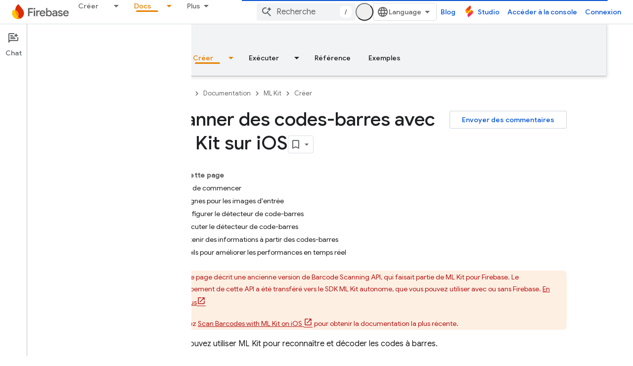

--- FILE ---
content_type: text/html; charset=UTF-8
request_url: https://feedback-pa.clients6.google.com/static/proxy.html?usegapi=1&jsh=m%3B%2F_%2Fscs%2Fabc-static%2F_%2Fjs%2Fk%3Dgapi.lb.en.OE6tiwO4KJo.O%2Fd%3D1%2Frs%3DAHpOoo_Itz6IAL6GO-n8kgAepm47TBsg1Q%2Fm%3D__features__
body_size: 76
content:
<!DOCTYPE html>
<html>
<head>
<title></title>
<meta http-equiv="X-UA-Compatible" content="IE=edge" />
<script type="text/javascript" nonce="RUq2o7wPWOfrWTmIbcTffg">
  window['startup'] = function() {
    googleapis.server.init();
  };
</script>
<script type="text/javascript"
  src="https://apis.google.com/js/googleapis.proxy.js?onload=startup" async
  defer nonce="RUq2o7wPWOfrWTmIbcTffg"></script>
</head>
<body>
</body>
</html>


--- FILE ---
content_type: text/javascript
request_url: https://www.gstatic.com/devrel-devsite/prod/v3df8aae39978de8281d519c083a1ff09816fe422ab8f1bf9f8e360a62fb9949d/firebase/js/devsite_devsite_feedback_module__fr.js
body_size: -854
content:
(function(_ds){var window=this;var zsa=function(a){var b=a.projectName,c=a.gr;const d=a.gC,e=a.gA,f=a.Nz,g=a.fD;a='<devsite-dialog class="devsite-feedback" aria-labelledby="devsite-feedback-dialog-title"><div class="devsite-dialog-contents"><h1 id="devsite-feedback-dialog-title" class="no-link">Envoyer des commentaires concernant\u2026</h1><div class="devsite-feedback-items"><a href="#" class="devsite-feedback-item" feedback-type="documentation" data-label="Docs Feedback Image" track-type="feedback" track-name="feedbackDocIcon"><div class="devsite-feedback-item-icon-container devsite-feedback-item-icon-color"><div class="devsite-feedback-item-icon material-icons" aria-hidden="true">description</div></div><div>Cette page</div><div class="devsite-feedback-item-type">Commentaires sur la documentation</div></a>';
f||(c=d?'<div class="devsite-feedback-item-icon material-icons" aria-hidden="true">'+_ds.Q(d)+"</div>":c?'<img src="'+_ds.S(_ds.ZC(c))+'" loading="lazy" alt="">':"",a+="<a"+(e?' href="'+_ds.S(_ds.XC(e))+'"':' href="#"')+' class="devsite-feedback-item" feedback-type="product" data-label="Product Feedback Image" track-type="feedback" track-name="feedbackProductIcon"><div class="devsite-feedback-item-icon-container '+(d?"devsite-feedback-item-icon-color devsite-theme-primary":"devsite-feedback-item-icon-img")+
'">'+c+"</div><div>"+_ds.Q(b)+'</div><div class="devsite-feedback-item-type">',a+="Commentaires sur le produit</div></a>");a+='</div><div class="devsite-feedback-notice">Vos commentaires nous sont tr\u00e8s utiles, mais sachez que nous ne pourrons pas r\u00e9pondre individuellement \u00e0 votre message.</div>';g&&(a+='<div class="devsite-feedback-support"><span class="devsite-feedback-support-icon material-icons" aria-hidden="true">help</span><span>',b="Besoin d'aide\u00a0? Consultez notre <a href=\""+
(_ds.S(_ds.XC(g))+"\">page d'assistance</a>."),a+=b,a+="</span></div>");return(0,_ds.O)(a+'<div class="devsite-feedback-buttons"><button class="button-white" data-label="Cancel Feedback Button" track-type="feedback" track-name="cancelFeedbackButton" feedback-cancel>Fermer</button></div></div></devsite-dialog>')};var Bsa=function(a){a.eventHandler.listen(a,"click",c=>{if(c.target.closest("a")||c.target.closest("button"))a.getAttribute("feedback-type")?t2(a,c,`${a.getAttribute("feedback-type")}`):(c.preventDefault(),c.stopPropagation(),a.j&&(document.body.appendChild(a.j),a.j.open=!0,c={action:"click",category:a.getAttribute("data-category")||"Site-Wide Custom Events",label:a.getAttribute("data-label")},u2(a,c)))});if(a.j){var b=Array.from(a.j.querySelectorAll("[feedback-type]"));for(const d of b)a.eventHandler.listen(d,
"click",async e=>{await Asa(a,e)});let c;(b=(c=a.j)==null?void 0:c.querySelector("button[feedback-cancel]"))&&a.eventHandler.listen(b,"click",()=>{v2(a);var d;const e=(d=a.j)==null?void 0:d.querySelector("button[feedback-cancel]");d={action:"click",label:e==null?void 0:e.getAttribute("data-label"),category:(e==null?void 0:e.getAttribute("data-category"))||"Site-Wide Custom Events"};u2(a,d)});a.eventHandler.listen(a.j,"devsite-dialog-hide",()=>{let d;(d=a.j)==null||d.remove()})}},t2=async function(a,
b,c){var d=b.He,e=d.getAttribute("href");e=e==="#"||e===""||!e;c={pageUrl:_ds.C().toString(),context:a.getAttribute("context"),type:c};var f;const g=(f=await Csa())==null?void 0:_ds.Lga(f);if(g==null?0:g.length)c.Vg=g;a.hasAttribute("rating-type")&&(c.xL=a.getAttribute("rating-type"));a.hasAttribute("rating-category")&&(c.wL=a.getAttribute("rating-category"));f=await _ds.v();f={productId:a.getAttribute("product-id"),locale:f.getLocale(),bucket:a.getAttribute("bucket"),productVersion:a.getAttribute("version"),
callback:()=>void Dsa(),onLoadCallback:()=>void v2(a)};d={action:"click",label:d.getAttribute("data-label"),category:d.getAttribute("data-category")||"Site-Wide Custom Events"};u2(a,d);e&&(b.preventDefault(),b.stopPropagation(),_ds.aP(f,c))},Asa=async function(a,b){const c=b.He.getAttribute("feedback-type")||"";await t2(a,b,c)},v2=function(a){a.j&&(a.j.open=!1,a.j.remove())},Csa=async function(){await _ds.v();const a=document.querySelector("devsite-analytics");if(!a)return null;await customElements.whenDefined("devsite-analytics");
return a},Dsa=function(){Array.from(document.querySelectorAll('script[src*="www.google.com/tools/feedback/"]')).forEach(a=>{_ds.xn(a)})},u2=function(a,b){a.dispatchEvent(new CustomEvent("devsite-analytics-observation",{detail:b,bubbles:!0}))},w2=class extends _ds.Lm{constructor(){super(["devsite-analytics","devsite-dialog"]);this.eventHandler=new _ds.u;this.j=null;this.m=!1;_ds.Hm(this,(0,_ds.Ag)`bucket`,(0,_ds.Ag)`context`,(0,_ds.Ag)`product-id`,(0,_ds.Ag)`data-label`,(0,_ds.Ag)`track-metadata-position`,
(0,_ds.Ag)`track-metadata-snippet-file-url`,(0,_ds.Ag)`track-metadata-lang`,(0,_ds.Ag)`track-name`,(0,_ds.Ag)`track-type`,(0,_ds.Ag)`disable`,(0,_ds.Ag)`project-`,(0,_ds.Ag)`feedback-type`)}connectedCallback(){if(!this.m){var a=this.querySelector(".google-feedback"),b=new Map([["data-b","bucket"],["data-context","context"],["data-p","product-id"]]),c=new Map([["data-label","Send Feedback Button"],["track-metadata-position","content"],["track-name","sendFeedbackLink"],["track-type","feedback"]]);if(a){for(const [d,
e]of b.entries()){b=d;const f=e;if(a.hasAttribute(b)){const g=a.getAttribute(b)||"";_ds.Im(this,f,g);a.removeAttribute(b)}}for(const [d,e]of c.entries())c=d,b=e,a.hasAttribute(c)?(b=a.getAttribute(c)||"",_ds.Im(this,c,b),a.removeAttribute(c)):_ds.Im(this,c,b);a.classList.remove("google-feedback")}!this.hasAttribute("project-name")&&(a=document.querySelector('meta[property="og:site_name"]'))&&(a=a.getAttribute("content")||"",_ds.Im(this,"project-name",a));this.hasAttribute("project-icon")?_ds.Im(this,
"project-icon",_ds.Bo(this.getAttribute("project-icon")||"").href||""):(a=document.querySelector('link[rel="apple-touch-icon"]'))&&_ds.Im(this,"project-icon",a.getAttribute("href")||"");this.j=_ds.tt(zsa,{Nz:this.hasAttribute("disable-product-feedback"),gA:this.getAttribute("project-feedback-url"),gr:this.getAttribute("project-icon"),gC:this.getAttribute("project-icon-name"),projectName:this.getAttribute("project-name")||"",fD:this.getAttribute("project-support-url")});this.m=!0}Bsa(this)}disconnectedCallback(){_ds.D(this.eventHandler)}};
w2.prototype.disconnectedCallback=w2.prototype.disconnectedCallback;w2.prototype.connectedCallback=w2.prototype.connectedCallback;try{customElements.define("devsite-feedback",w2)}catch(a){console.warn("Unrecognized DevSite custom element - DevsiteFeedback",a)};})(_ds_www);


--- FILE ---
content_type: text/javascript
request_url: https://www.gstatic.com/devrel-devsite/prod/v3df8aae39978de8281d519c083a1ff09816fe422ab8f1bf9f8e360a62fb9949d/firebase/js/devsite_devsite_heading_link_module__fr.js
body_size: -854
content:
(function(_ds){var window=this;var Pta=function(a){return(0,_ds.O)('<span class="devsite-heading" role="heading" aria-level="'+_ds.S(a.level)+'"></span>')},Qta=function(a){const b=a.id;a=a.label;return(0,_ds.O)('<button type="button" class="devsite-heading-link button-flat material-icons" aria-label="'+_ds.S(a)+'" data-title="'+_ds.S(a)+'" data-id="'+_ds.S(b)+'"></button>')};var P3=async function(a){a.m=Array.from(document.querySelectorAll("h1.add-link[id],h2:not(.no-link)[id],h3:not(.no-link)[id],h4:not(.no-link)[id],h5:not(.no-link)[id],h6:not(.no-link)[id]"));const b=await _ds.v();for(const c of a.m)try{b.registerIntersectionForElement(c,()=>{if(!c.querySelector(".devsite-heading-link")&&(c.classList.contains("add-link")||!(document.body.getAttribute("layout")==="full"||_ds.Nn(c,"devsite-dialog",null,3)||_ds.Nn(c,"devsite-selector",null,6)||_ds.Nn(c,"table",null,4)))){var d=
c.textContent||c.dataset.text;if(d&&c.id){const e="Copier le lien vers cette section\u00a0: "+d,f=_ds.tt(Pta,{level:c.tagName[1]});for(const g of Array.from(c.childNodes))f.append(g);c.append(f);d=_ds.tt(Qta,{id:c.id,label:d?e:"Copier le lien vers cette section"});c.appendChild(d);c.setAttribute("role","presentation")}}b.unregisterIntersectionForElement(c)})}catch(d){}},Sta=function(a){a.eventHandler.listen(document.body,"devsite-page-changed",()=>{P3(a)});a.eventHandler.listen(document,"click",b=>
void Rta(a,b))},Rta=async function(a,b){b=b.target;const c=await _ds.v();if(b.classList.contains("devsite-heading-link")){var d=_ds.Nn(b,"devsite-expandable",null,3),e=d?d.id:b.dataset.id;if(e){d=_ds.C();d.hash=e;var f;let g,h,k;e=(k=(f=_ds.Dl(c.getConfig()))==null?void 0:(g=_ds.y(f,_ds.yl,9))==null?void 0:(h=_ds.y(g,_ds.wl,32))==null?void 0:h.Yp())!=null?k:!1;f=await c.hasMendelFlagAccess("MiscFeatureFlags","remove_cross_domain_tracking_params");e&&f&&(d.searchParams.delete("_ga"),d.searchParams.delete("_gl"));
f=document.createElement("div");f.innerText=d.href;_ds.$y(a,[f]);await Tta(a,b)}}},Tta=async function(a,b){if(a.j){const c=b.getAttribute("aria-label");b.setAttribute("aria-label","Le lien vers cette section est copi\u00e9 dans le presse-papiers");_ds.mq(a.eventHandler,a.j,_ds.Qn,()=>{_ds.mq(a.eventHandler,a.j,_ds.Qn,()=>{b.setAttribute("aria-label",c)})})}},Uta=class extends _ds.Lm{constructor(){super();this.eventHandler=new _ds.u;this.j=null;this.m=[]}async connectedCallback(){await P3(this);Sta(this);
this.j=document.querySelector("devsite-snackbar")}async disconnectedCallback(){const a=await _ds.v();for(const b of this.m)a.unregisterIntersectionForElement(b);_ds.D(this.eventHandler)}};try{customElements.define("devsite-heading-link",Uta)}catch(a){console.warn("Unrecognized DevSite custom element - DevsiteHeadingLink",a)};})(_ds_www);


--- FILE ---
content_type: text/javascript
request_url: https://www.gstatic.com/devrel-devsite/prod/v3df8aae39978de8281d519c083a1ff09816fe422ab8f1bf9f8e360a62fb9949d/firebase/js/devsite_devsite_recommendations_module__fr.js
body_size: -854
content:
(function(_ds){var window=this;var c7=function(a,b){const c=[];for(const h of a)try{a=c;var d=a.push,e=b;const k=new URL(h),l=_ds.C();if(k.hostname!==l.hostname)throw Error("Recommendations must be from the same site.");var f=k.pathname;var g=_ds.Dz(_ds.Ez(new _ds.Fz,f),e.toString());d.call(a,g)}catch(k){}return c};var Qya=function(a){const b=a.HA,c=a.Ty;a=a.Pz;let d;d='<h2 class="significatio-heading no-link">Recommandations personnalis\u00e9es</h2>';b!==""?(d=d+'<div class="info-container"><button type="button" class="button-flat info-button significatio-info-container" id="significatio-info-button" aria-label="'+_ds.HC("\u00c0 propos des recommandations"),d=d+'" data-title="'+_ds.HC("\u00c0 propos des recommandations"),d+='"><svg xmlns="http://www.w3.org/2000/svg" viewBox="0 0 24 24" class="significatio-icon-info"><path d="M11 7h2v2h-2zm0 4h2v6h-2zm1-9C6.48 2 2 6.48 2 12s4.48 10 10 10 10-4.48 10-10S17.52 2 12 2zm0 18c-4.41 0-8-3.59-8-8s3.59-8 8-8 8 3.59 8 8-3.59 8-8 8z"/></svg></button></div>'):
(d=d+'<div class="significatio-popout-container"><button type="button" class="significatio-popout-toggle button-flat significatio-info-container" id="significatio-popout-toggle" aria-haspopup="true" aria-controls="significatio-popout" aria-label="'+_ds.HC("\u00c0 propos des recommandations"),d=d+'" data-title="'+_ds.HC("\u00c0 propos des recommandations"),d+='"><svg xmlns="http://www.w3.org/2000/svg" viewBox="0 0 24 24" class="significatio-icon-info"><path d="M11 7h2v2h-2zm0 4h2v6h-2zm1-9C6.48 2 2 6.48 2 12s4.48 10 10 10 10-4.48 10-10S17.52 2 12 2zm0 18c-4.41 0-8-3.59-8-8s3.59-8 8-8 8 3.59 8 8-3.59 8-8 8z"/></svg></button><div class="significatio-popout" id="significatio-popout" aria-labelledby="significatio-popout-toggle" hidden><h4 class="significatio-popout-heading">\u00c0 propos de ces recommandations</h4><p>Ces recommandations vous aident \u00e0 trouver le contenu que vous recherchez. Elles peuvent \u00eatre bas\u00e9es sur la page que vous consultez actuellement et sur l\'historique de navigation de votre compte <a href="https://myactivity.google.com/activitycontrols/webandapp" class="significatio-popout-interactive">activit\u00e9 sur le Web et les applications</a>.</p><a href="http://go/devsite-recommendations" class="significatio-popout-interactive">En savoir plus</a></div></div>');
d+='<div class="significatio-buttons">';a&&(d+='<p class="significatio-internal-only">Interne uniquement</p>');c!==""&&(d=d+'<button type="button" class="significatio-issue-button button-flat" id="significatio-issue-button" aria-label="'+_ds.HC("Signaler les recommandations de mauvaise qualit\u00e9"),d=d+'" data-title="'+_ds.HC("Signaler les recommandations de mauvaise qualit\u00e9"),d+='"><span class="material-icons" aria-hidden="true">bug_report</span></button>');return(0,_ds.O)(d+"</div>")},Rya=
function(){return(0,_ds.O)('<div class="significatio-overview"></div><div class="significatio-body"><div class="significatio-recommendations"></div><div class="significatio-loading"><devsite-spinner size="64"></devsite-spinner></div></div>')},Tya=function(a){a=a.recommendations;const b=_ds.fD(),c=a.length;for(let d=0;d<c;d++)_ds.V(b,Sya(a[d]));return b},Sya=function(a){let b='<div class="significatio-card"><h3 class="significatio-card-heading no-link"><a href="'+_ds.S(_ds.XC(a.getUrl()+"?"+_ds.A(a,
8)))+'" data-category="Site-Wide Custom Events" data-label="devsite-recommendation card link" data-action="click" track-type="recommendations" track-name="cardClick" track-metadata-eventdetail="'+_ds.S(a.getUrl())+'">';var c=[a.getTitle(),_ds.A(a,3),_ds.A(a,4)];b+=_ds.AC(c.filter(d=>d.length>0)[0])+'</a></h3><p class="significatio-card-description">'+_ds.AC(_ds.DC(_ds.A(a,5)))+'</p><div class="significatio-card-meta">';c='Mise \u00e0 jour le <span class="significatio-date" date="'+(_ds.S(_ds.y(a,
_ds.Uu,7).getSeconds())+'"></span>');b+=c;if(_ds.Xj(a,_ds.tX,11,_ds.Vj()).length!==0){b=b+'<span class="significatio-recommend-popout-container"><button type="button" class="significatio-popout-toggle button-flat significatio-attr-toggle" aria-haspopup="true" aria-controls="significatio-popout" aria-label="'+_ds.HC("Pourquoi cette recommandation\u00a0?");b=b+'" data-title="'+_ds.HC("Pourquoi cette recommandation\u00a0?");b+='"><i class="material-icons significatio-attr-info">help_outline</i></button><div class="significatio-popout significatio-attr" aria-labelledby="significatio-popout-toggle" hidden><h4 class="significatio-popout-heading">Pourquoi cette recommandation\u00a0?</h4><p>Parce que vous avez consult\u00e9 ';
a=_ds.Xj(a,_ds.tX,11,_ds.Vj());c=a.length;for(let d=0;d<c;d++){const e=a[d];b+=' <a href="'+_ds.S(_ds.XC(e.getUrl()))+'" class="significatio-popout-interactive" track-type="recommendations" track-name="attributionLink">'+_ds.AC(e.getTitle())+"</a>"}b+=".</p></div></span>"}return(0,_ds.O)(b+"</div></div>")},Uya=function(a){var b=a.QC;a=_ds.U(_ds.V(_ds.U(_ds.fD(),'<div class="significatio-card error">'),(0,_ds.O)('<svg xmlns="http://www.w3.org/2000/svg" viewBox="0 0 24 24" class="significatio-error-icon"><path d="M11 15h2v2h-2v-2zm0-8h2v6h-2V7zm.99-5C6.47 2 2 6.48 2 12s4.47 10 9.99 10C17.52 22 22 17.52 22 12S17.52 2 11.99 2zM12 20c-4.42 0-8-3.58-8-8s3.58-8 8-8 8 3.58 8 8-3.58 8-8 8z"/></svg>')),
'<p class="significatio-card-description">');_ds.V(a,"Aucune recommandation pour l'instant.");_ds.U(a,'</p><p class="significatio-card-description">');b='<a href="#" class="'+_ds.S(b)+'">Connectez-vous</a> \u00e0 votre compte Google.';_ds.V(a,b);_ds.U(a,"</p></div>");return a};var Vya={"in-page":5},Wya=function(a){a.eventHandler.listen(document,"devsite-on-recommendations",b=>{d7(a)&&!a.Ea&&(b=b.getBrowserEvent())&&(b==null?0:b.detail)&&(0,_ds.xX)(b.detail)&&_ds.hk(b.detail,5)===5&&(a.m=b.detail,a.Ea=!0,a.removeAttribute("hidden"),a.render())})},d7=function(a){return!a.va&&document.querySelector("devsite-recommendations:not([yield])")?!1:!0},i7=async function(a,b){var c=[2,5,3];if(!a.ya&&c.some(h=>(b==null?void 0:_ds.hk(b,5))===h)&&((b==null?0:_ds.vX(b).length)&&a.dispatchEvent(new CustomEvent("devsite-on-recommendations",
{detail:b,bubbles:!0})),(b==null?void 0:_ds.hk(b,5))!==3)){a.remove();return}if(a.display&&Vya[a.display]!==(b==null?void 0:_ds.hk(b,5)))a.remove();else{c=a.querySelector(".significatio-overview");var d=b==null?void 0:_ds.A(b,6);a.oa=(b==null?void 0:_ds.A(b,7))||"";a.ea=(b==null?void 0:_ds.A(b,8))||"";var e=(b==null?void 0:_ds.hk(b,9))===1;c&&d?_ds.rt(c,Qya,{Qz:d,HA:a.oa,Ty:a.ea,Pz:e}):await e7(a,!0,!0,"no title");if(b==null?0:_ds.vX(b).length){_ds.rt(a.j,Tya,{recommendations:_ds.vX(b)});Xya(a);a.o=
a.querySelector("#significatio-stats-button");if(b==null?0:_ds.A(b,4)){var f;(f=a.o)==null||f.removeAttribute("hidden");a.xa=_ds.A(b,4)}else{let h;(h=a.o)==null||h.setAttribute("hidden","")}if(a.j){f=a.j.querySelectorAll(".significatio-recommend-popout-container");for(var g of f)f7(a,g)}(g=a.querySelector(".significatio-popout-container"))&&f7(a,g);Yya(a);g7(a);h7(a);a.removeAttribute("loading")}else await e7(a,!1)}},$ya=async function(a){a.setAttribute("loading","");await _ds.v();a.j&&_ds.un(a.j);
const b=await Zya(a);let c=null;try{c=await _ds.Iz(b)}catch(d){await e7(a,!0,!1,"error fetching recommendations");return}a.m=c;await i7(a,c)},e7=async function(a,b=!0,c=!1,d=""){b&&_ds.Mo(d);c&&a.remove();await (await _ds.v()).isSignedIn()?a.remove():(_ds.rt(a.j,Uya,{QC:"significatio-sign-in"}),h7(a),g7(a),a.removeAttribute("loading"))},j7=async function(a,b){!a.qa.get(b)&&b&&(a.qa.set(b,!0),b.removeAttribute("active"),await _ds.Io(),_ds.mq(a.eventHandler,b,"transitionend",()=>{b.setAttribute("hidden",
"");a.qa.set(b,!1)}))},f7=function(a,b){const c=b.querySelector(".significatio-popout-toggle"),d=b.querySelector(".significatio-popout");c&&d&&(a.Ca.push(d),a.eventHandler.listen(d,"focusout",e=>{e.relatedTarget&&(_ds.Nn(e.relatedTarget,null,"significatio-popout",6)||j7(a,d))}),a.eventHandler.listen(c,"click",()=>{a.qa.get(d)||(d.hasAttribute("active")?j7(a,d):a.Ja(d))}))},Zya=async function(a){const b=(await _ds.v()).getTenantId()||0;return _ds.zX(_ds.yX(_ds.Nka(_ds.Mka(_ds.Hz(b,window.location.pathname),
c7(a.ra.map(c=>c.href),b)),c7(a.ua.map(c=>c.href),b)),Number(a.getAttribute("generated"))||0),a.query())},Xya=function(a){if(a.j){a=[...a.j.querySelectorAll(".significatio-date")];for(const b of a)a=b.getAttribute("date"),b.textContent=(new Date(Number(a)*1E3)).toLocaleDateString("default",{month:"short",year:"numeric",day:"numeric"})}},Yya=function(a){var b=a.querySelector("#significatio-issue-button");b&&a.eventHandler.listen(b,"click",()=>void aza(a));(b=a.querySelector("#significatio-info-button"))&&
a.eventHandler.listen(b,"click",()=>void bza(a));a.o&&a.eventHandler.listen(a.o,"click",()=>{a.xa&&_ds.ey(a.xa,{target:"_blank"})});a.eventHandler.listen(document,"click",c=>{for(const d of a.Ca)!d.contains(c.target)&&d.hasAttribute("active")&&j7(a,d)})},g7=function(a){a.eventHandler.listen(a,"click",async b=>{_ds.Nn(b.target,null,"significatio-sign-in",2)&&await cza()})},h7=function(a){if(a.j){a=[...a.j.querySelectorAll(".significatio-card:not([show])")];for(const b of a)b.setAttribute("show","")}},
cza=async function(){await (await _ds.v()).signIn()},bza=async function(a){a.oa&&_ds.ey(a.oa,{target:"_blank"})},aza=async function(a){a.ea&&_ds.ey(a.ea,{target:"_blank"})},dza=class extends _ds.Lm{constructor(){super();this.eventHandler=new _ds.u(this);this.va=!0;this.Ea=this.ya=this.Ia=this.connected=!1;this.ra=[];this.ua=[];this.m=this.j=null;this.display="";this.qa=new Map;this.Ca=[];this.o=this.xa=null;this.ea=this.oa=""}connectedCallback(){this.connected=!0;this.ra=[...this.querySelectorAll("a[href]")];
this.ua=[...this.querySelectorAll('link[rel="disallow"][href]')];this.display=this.getAttribute("display");this.getAttribute("display")?this.getAttribute("display")==="in-page"&&(Wya(this),this.ya=!0):this.render()}disconnectedCallback(){document.body.dispatchEvent(new CustomEvent("devsite-recommendations-disconnected",{bubbles:!0}));_ds.D(this.eventHandler);this.ra=[];this.ua=[]}static get observedAttributes(){return["yield","display"]}attributeChangedCallback(a,b,c){a==="yield"?this.va=c==null:
a==="display"&&(this.display=c);this.render()}query(){return this.getAttribute("query")||""}async render(){if(this.connected&&d7(this))if(_ds.rt(this,Rya),this.j=this.querySelector(".significatio-recommendations")){if(this.m?await i7(this,this.m):await $ya(this),!this.Ia){const c=await _ds.v();try{if(await c.intersectionEnterForElement(this.j),this.m!==null){var a;for(const d of(a=this.m)==null?void 0:_ds.vX(a)){{const f=d.getMetadata();var b=f?{targetPage:d.getUrl(),targetType:_ds.hk(f,3),targetRank:_ds.ek(f,
2),targetIdenticalDescriptions:_ds.ek(f,4),targetTitleWords:_ds.ek(f,5),targetDescriptionWords:_ds.ek(f,6),experiment:_ds.A(f,7)}:void 0}a=b;if(!a)continue;const e={category:"Site-Wide Custom Events",action:"recommended",label:d.getUrl(),nonInteraction:!0,additionalParams:{recommendations:a}};this.dispatchEvent(new CustomEvent("devsite-analytics-observation",{detail:e,bubbles:!0}));this.dispatchEvent(new CustomEvent("devsite-analytics-observation-cloudtrack",{detail:{type:"recommendations",name:"impression",
metadata:a},bubbles:!0}))}this.Ia=!0}}catch(d){}}}else await e7(this,!0,!1,"no recommendations element")}async Ja(a){a.removeAttribute("hidden");await _ds.Io();a.setAttribute("active","");let b;(b=a.querySelector(".significatio-popout-interactive"))==null||b.focus()}};try{customElements.define("devsite-recommendations",dza)}catch(a){console.warn("Unrecognized DevSite custom element - DevsiteRecommendations",a)};})(_ds_www);


--- FILE ---
content_type: text/javascript
request_url: https://www.gstatic.com/devrel-devsite/prod/v3df8aae39978de8281d519c083a1ff09816fe422ab8f1bf9f8e360a62fb9949d/firebase/js/devsite_devsite_view_release_notes_module__fr.js
body_size: -853
content:
(function(_ds){var window=this;var Y8=class extends _ds.eC{constructor(){super(["devsite-dialog","devsite-dropdown-list","devsite-view-release-notes-dialog"]);this.Nr=!1;this.releaseNotes=new Map;this.dialog=null;this.path="";this.label="Notes de version";this.disableAutoOpen=!1}Na(){return this}async connectedCallback(){super.connectedCallback();try{this.path||(this.path=await _ds.Sw(_ds.C().href)),this.releaseNotes=await _ds.qz(this.path)}catch(a){}this.releaseNotes.size===0?this.remove():(this.Nr=!0,this.disableAutoOpen||location.hash!==
"#release__notes"||this.o())}disconnectedCallback(){super.disconnectedCallback();let a;(a=this.dialog)==null||a.remove();this.dialog=null}o(a){a&&(a.preventDefault(),a.stopPropagation());let b;(b=this.dialog)==null||b.remove();this.dialog=document.createElement("devsite-dialog");this.dialog.classList.add("devsite-view-release-notes-dialog-container");_ds.GA((0,_ds.M)`
      <devsite-view-release-notes-dialog
        .releaseNotes=${this.releaseNotes}>
      </devsite-view-release-notes-dialog>
    `,this.dialog);document.body.appendChild(this.dialog);this.dialog.open=!0;this.Ba({category:"Site-Wide Custom Events",action:"release notes: view note",label:`${this.path}`})}render(){if(!this.Nr)return delete this.dataset.shown,(0,_ds.M)``;this.dataset.shown="";return(0,_ds.M)`
      <button class="view-notes-button" @click="${this.o}">
        ${this.label}
      </button>
    `}};_ds.w([_ds.H(),_ds.x("design:type",Object)],Y8.prototype,"Nr",void 0);_ds.w([_ds.F({type:String}),_ds.x("design:type",Object)],Y8.prototype,"path",void 0);_ds.w([_ds.F({type:String}),_ds.x("design:type",Object)],Y8.prototype,"label",void 0);_ds.w([_ds.F({type:Boolean,Aa:"disable-auto-open"}),_ds.x("design:type",Object)],Y8.prototype,"disableAutoOpen",void 0);try{customElements.define("devsite-view-release-notes",Y8)}catch(a){console.warn("devsite.app.customElement.DevsiteViewReleaseNotes",a)};})(_ds_www);
